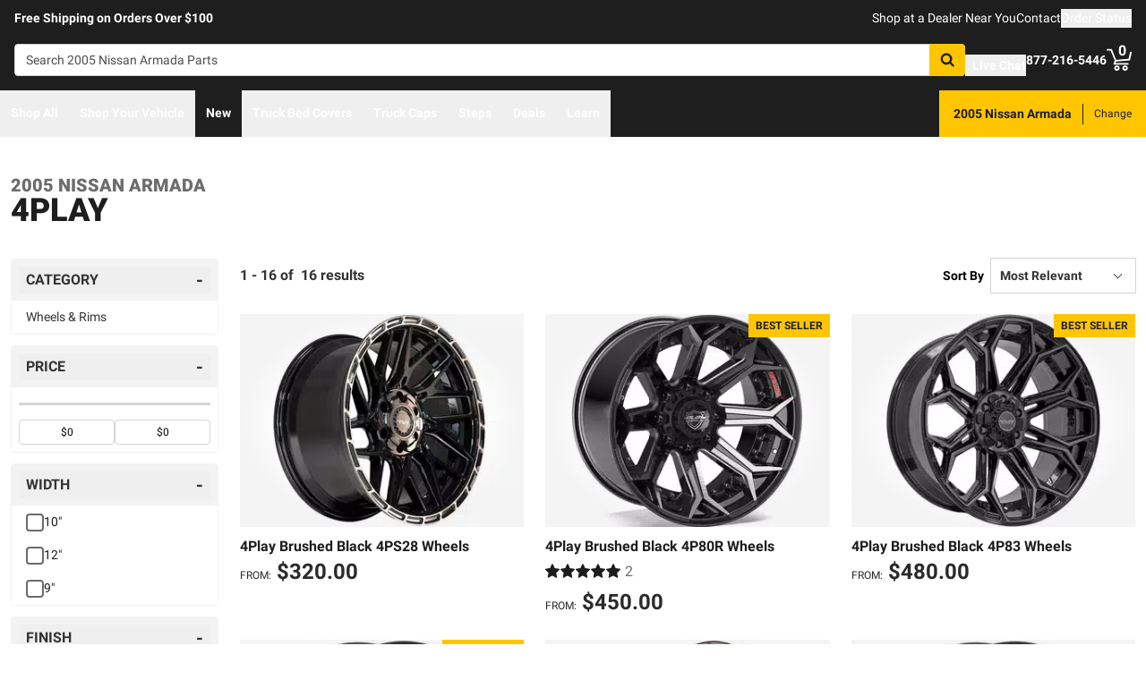

--- FILE ---
content_type: text/javascript
request_url: https://realtruck.com/_nuxt/ConstructorVersion-Dkh5-7nB.js
body_size: 356
content:
import{_ as o}from"./ConstructorVersion.vue-DZJxb1pY.js";import"./entry-DXDZYmzl.js";import"./Crumbs-BJrwtJuT.js";import"./CheckboxRaw-CyfXfxpT.js";import"./getLastCategoryLevel-DDF2wdki.js";import"./useMetaTagTemplates-BKNyL9Ps.js";import"./getFetchRequestOptions-D2sWt7zA.js";export{o as default};
//# sourceMappingURL=ConstructorVersion-Dkh5-7nB.js.map


--- FILE ---
content_type: text/javascript
request_url: https://realtruck.com/_nuxt/default-B_cGK3xg.js
body_size: 705
content:
const __vite__mapDeps=(i,m=__vite__mapDeps,d=(m.f||(m.f=["./index-C_S74BR2.js","./entry-DXDZYmzl.js","./entry-BbI8sEZv.css","./Select-DUQx9HV5.js","./Radio-Vw-6KxOK.js"])))=>i.map(i=>d[i]);
import{d as u,aS as d,b4 as f,f as h,o as a,m as b,i as k,g as n,k as o,as as x,j as v,bZ as y,cY as C,cZ as w,c_ as B,c$ as E,b_ as R}from"./entry-DXDZYmzl.js";const V=y(()=>R(()=>import("./index-C_S74BR2.js").then(e=>e.i),__vite__mapDeps([0,1,2,3,4]),import.meta.url).then(e=>e.default||e)),N={id:"top"},z=u({__name:"default",setup(e){const{isSalesEmployee:s}=d(),t=f("mainContentRef"),_=()=>{t.value&&(t.value.focus(),t.value.scrollIntoView({behavior:"smooth"}))};return(c,S)=>{const i=V,r=C,l=w,m=B,p=E;return a(),h("div",N,[v(s)?(a(),b(i,{key:0})):k("",!0),n("div",{class:"bg-black text-white w-auto h-auto m-2 p-2 absolute left-[-9999px] top-[-9999px] focus-within:left-0 focus-within:top-0 z-50"},[n("button",{type:"button",class:"text-white sr-only focus:not-sr-only",onClick:_}," Skip to main content ")]),o(r),o(l),o(m),n("div",{id:"mainContent",ref_key:"mainContentRef",ref:t,tabindex:"-1"},null,512),x(c.$slots,"default"),o(p)])}}});export{z as default};
//# sourceMappingURL=default-B_cGK3xg.js.map


--- FILE ---
content_type: text/javascript
request_url: https://realtruck.com/_nuxt/getLastCategoryLevel-DDF2wdki.js
body_size: 3496
content:
import{b3 as j,aY as K,bw as q,cw as Y,d as I,s as M,e as g,f as m,o as c,k as h,i as b,j as o,aH as J,ay as X,bM as Q,u as Z,aX as V,v as G,g as i,m as H,t as L,w as S,h as E,p as O,b2 as ee,a as te,b4 as se,ar as ae,aJ as ne,x as oe,F as A,r as T,_ as le,bK as re,bu as ie,q as ue,n as U,b0 as ce,az as de,aA as me,ca as pe}from"./entry-DXDZYmzl.js";import{_ as ge}from"./CheckboxRaw-CyfXfxpT.js";const je=j("/images/sort.svg"),Me=j("/images/filter.svg");function z(){const u=K(),s=q("compareListings",()=>[]);function p(t){s.value.findIndex(f=>f.skuSlug===t.skuSlug)>-1||s.value.push(t)}function d(t){const a=s.value.findIndex(f=>f.skuSlug===t);a!==-1&&s.value.splice(a,1)}function _(){s.value=[]}return u.afterEach((t,a)=>{s.value.length<1||t.path!==a.path&&_()}),{list:Y(s),addProduct:p,removeProduct:d,clearProducts:_}}const fe={class:"pt-2"},xe=I({__name:"Checkbox",props:{listing:{}},setup(u){const s=M(),p=z(),d=g({get(){return p.list.value.findIndex(a=>a.skuSlug===u.listing.skuSlug)>-1},set(a){a?(p.addProduct(u.listing),s.add({target:u.listing.productLineName,message:"Added to compare"})):(p.removeProduct(u.listing.skuSlug),s.add({target:u.listing.productLineName,message:"Removed from compare"}))}}),_=g(()=>p.list.value.length>=3&&!d.value);function t(){document.getElementById("compare-panel")?.focus()}return(a,f)=>{const w=ge;return c(),m("div",fe,[h(w,{checked:o(d),"onUpdate:checked":f[0]||(f[0]=k=>J(d)?d.value=k:null),label:"Compare",disabled:o(_)},null,8,["checked","disabled"]),o(p).list.value.length>1&&o(d)?(c(),m("a",{key:0,href:"#",class:"sr-only focus:not-sr-only",onClick:X(t,["prevent"])}," Go to Compare ")):b("",!0)])}}}),Ve=Object.assign(xe,{__name:"CompareCheckbox"}),_e={class:"flex flex-wrap -mx-3 bg-white"},ve={key:0,class:"p-3 w-full lg:w-1/3"},he=["src","alt"],ye={class:"p-3 w-full lg:flex-1 text-center"},be={class:"mb-5"},we=I({__name:"NoResults",setup(u){const s=Q(),{$storyblok:p,$sitewideConfig:d,$uiEvents:_}=Z(),t=V(),a=g(()=>{const n=d.styles?.content.noResults?.filename;return n?p.formatSrc(n):null}),f=g(()=>d.styles?.content.noResults?.alt||""),w=g(()=>{let n="We don't";return t.name?.toString().includes("category")?n+=" carry any products in this category":t.name?.toString().includes("brand")?n+=" carry any products from this brand":t.name?.toString().includes("special")?n+=" have any products on sale":t.name?.toString().includes("search")?n+=" have any products that matched your search":n+=" carry any products in this area",s.fitmentFormatted&&(n+=` for your ${s.fitmentFormatted}`),n+=".",n}),k=g(()=>(t.name?.toString()||"").indexOf("-mmy")>-1);function C(){const n=Object.assign({},t.params);delete n.makeSlug,delete n.modelSlug,delete n.year;const x={name:t.name?.toString().replace("-mmy",""),params:n};ee(x)}return G(()=>{_.$emit("noResultsViewed",t)}),(n,x)=>{const $=O;return c(),m("div",_e,[o(a)?(c(),m("div",ve,[i("img",{src:o(a),alt:o(f),class:"mx-auto"},null,8,he)])):b("",!0),i("div",ye,[x[2]||(x[2]=i("h2",null,"Well That's A Bummer...",-1)),i("p",be,L(o(w)),1),o(k)?(c(),H($,{key:0,color:"WARNING",class:"mx-1",style:{width:"200px"},onClick:C},{default:S(()=>[...x[0]||(x[0]=[E("Reset My Vehicle",-1)])]),_:1})):b("",!0),h($,{to:"/",class:"mx-1",style:{width:"200px"}},{default:S(()=>[...x[1]||(x[1]=[E("Go To HomePage",-1)])]),_:1})])])}}}),Ge=Object.assign(we,{__name:"CatalogNoResults"}),ke={key:0,role:"region","aria-label":"Compare Products",class:"fixed bottom-0 w-full"},Ce={class:"w-full h-[174px] lg:h-[280px]"},Se={class:"m-auto lg:container max-w-[352px] pt-3 lg:pt-14"},$e={"aria-live":"polite","aria-atomic":"true",class:"flex justify-start gap-x-8 lg:gap-x-0 xl:gap-x-14 h-24 lg:h-[120px] w-full"},Re={class:"bg-white flex gap-x-2 rounded h-full p-3 lg:py-5 lg:pr-5"},Pe=["alt","src"],Le={class:"hidden lg:block"},Ee={class:"flex items-center gap-x-2 relative h-7 pt-2 lg:pt-0"},Ie=["data-discount"],Ne={key:0,class:"inline-block text-sm text-gray-dark"},Be=["onClick"],Fe={class:"flex justify-center gap-x-4 pt-4 lg:pt-8"},De=I({__name:"Panel",setup(u){const s=z(),{getImageUrl:p}=te(),d=V(),_=M(),t=se("comparePanel"),a=ae(null),f=g(()=>{const e=s.list.value.map(P=>`slug=${P.productLineSlug}/${P.skuSlug}`),r=encodeURIComponent(d.path),v=d.fullPath.split("?")[1];let y=`/compare/?path=${r}`;return v&&(y=y+`&filters=${encodeURIComponent(v)}`),y=y+`&${e.join("&")}`,y}),w=g(()=>s.list.value.length>0),k=g(()=>s.list.value.length<2),C=g(()=>s.list.value.length);function n(e){s.removeProduct(e.skuSlug),_.add({target:e.productLineName,message:"Removed from compare"})}function x(){a.value=null,s.clearProducts()}const $={"enter-active-class":"transition-transform ease-linear duration-150","enter-from-class":"translate-y-full","enter-to-class":"translate-y-0","leave-active-class":"transition-transform ease-linear duration-150","leave-from-class":"translate-y-0","leave-to-class":"translate-y-full"};ne(C,e=>{e===3&&document.getElementById("compare-panel")?.focus()});const N=e=>{t.value?.contains(e.target)||(a.value=e.target)},B=e=>{t.value?.contains(e.target)||(a.value=e.target)},F=e=>W(e);G(()=>{window.addEventListener("focusin",N),window.addEventListener("mousedown",B),t.value&&t.value.addEventListener("keydown",F)}),oe(()=>{window.removeEventListener("focusin",N),window.removeEventListener("mousedown",B),t.value&&t.value.removeEventListener("keydown",F)});const R=g(()=>{if(!t.value)return null;const e=t.value.querySelectorAll('a[href], button, [tabindex]:not([tabindex="-1"])');return Array.from(e)});function W(e){if(!R.value)return;if(e.key==="Escape"&&a.value instanceof HTMLElement){a.value.focus(),a.value=null;return}if(e.key!=="Tab")return;const r=R.value[0],v=R.value[R.value.length-1];if(e.shiftKey){if(!r||!v)return;e.target===r&&(e.preventDefault(),v.focus())}else e.target===v&&r&&(e.preventDefault(),r.focus())}return(e,r)=>{const v=le,y=re,P=ie,D=O;return c(),m("div",{ref_key:"comparePanel",ref:t},[h(pe,de(me($)),{default:S(()=>[o(w)?(c(),m("aside",ke,[r[4]||(r[4]=i("div",{class:"absolute inset-0 bg-black opacity-80"},null,-1)),i("div",Ce,[i("div",Se,[i("div",$e,[(c(!0),m(A,null,T(o(s).list.value,l=>(c(),m("div",{key:l.productId,class:"relative lg:px-2 h-24 lg:h-[120px] w-24 lg:w-1/3 xl:max-w-[389px] xl:px-0"},[i("div",Re,[(c(),m("img",{key:l.image.key,class:"w-20",alt:l.image.title||"",src:o(p)(l.image.key,l.image.filename,80,80,70,"fff")},null,8,Pe)),i("div",Le,[h(v,{class:"block font-bold text-sm lg:w-[200px] xl:w-[254px] text-ellipsis whitespace-nowrap overflow-hidden",text:l.productLineName},null,8,["text"]),i("div",Ee,[h(y,{"average-rating":l.averageRating,"total-reviews":l.totalReviews,class:"flex-none py-1"},null,8,["average-rating","total-reviews"]),e.$sitewideConfig.config.sameDayShippingEnabled&&l.sameDayShipping?(c(),H(P,{key:0,class:"py-1 max-w-24"})):b("",!0)]),i("div",null,[r[1]||(r[1]=i("span",{class:"text-gray-darkest text-xs uppercase"},"From:  ",-1)),i("span",{"data-discount":l.hasDiscount,class:ue(["text-lg font-bold mr-2 md:text-2xl",l.hasDiscount?"or-product-listing-sale-price text-danger":"text-gray-darkest"])},L(("formatCents"in e?e.formatCents:o(U))(l.salePrice)),11,Ie),l.hasDiscount?(c(),m("s",Ne,L(("formatCents"in e?e.formatCents:o(U))(l.originalPrice)),1)):b("",!0)])]),i("button",{type:"button",class:"absolute top-2 right-2 lg:top-3 lg:right-4 xl:right-3","aria-label":"Remove Item",onClick:Ae=>n(l)},[h(o(ce),{"aria-hidden":"true",width:"12",height:"12",class:"cursor-pointer w-3 h-3",loading:"lazy"})],8,Be)])]))),128)),(c(!0),m(A,null,T(3-o(C),l=>(c(),m("div",{key:l,class:"relative lg:px-2 h-24 lg:h-[120px] w-24 lg:w-1/3 xl:max-w-[389px] xl:px-0"},[...r[2]||(r[2]=[i("div",{class:"bg-white opacity-25 flex gap-x-2 rounded h-full p-3 lg:py-5 lg:pr-5"},null,-1)])]))),128))]),i("div",Fe,[h(D,{class:"p-2 lg:px-8",color:"WHITE","has-custom-padding":!0,onClick:r[0]||(r[0]=l=>x())},{default:S(()=>[...r[3]||(r[3]=[E(" Clear ",-1)])]),_:1}),h(D,{id:"compare-panel","aria-live":"polite","aria-atomic":"true",to:o(f),class:"text-black p-2 lg:px-8","is-disabled":o(k),color:"PRIMARY","has-custom-text-color":!0,"has-custom-padding":!0},{default:S(()=>[E(" Compare "+L(o(C)),1)]),_:1},8,["to","is-disabled"])])])])])):b("",!0)]),_:1},16)],512)}}}),He=Object.assign(De,{__name:"ComparePanel"});function Oe(u){return u.params?.makeSlug?`${u.params.makeSlug}${u.params.modelSlug?`/${u.params.modelSlug}`:""}`:""}const ze=u=>{for(let s=4;s>-1;s--)if(u.params[`lvl${s}`])return s};export{je as _,Me as a,ze as b,Ge as c,Ve as d,He as e,Oe as g};
//# sourceMappingURL=getLastCategoryLevel-DDF2wdki.js.map
